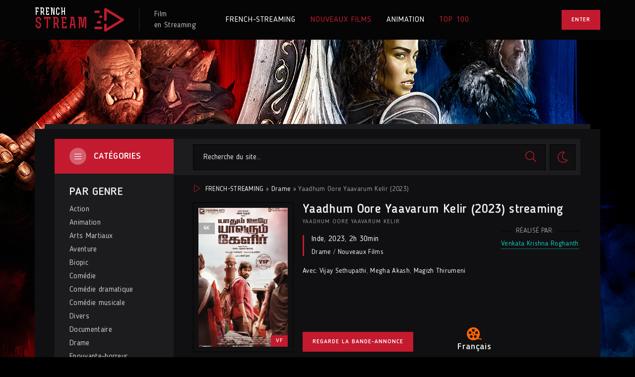

--- FILE ---
content_type: text/html; charset=utf-8
request_url: https://french-streaming.video/169-yaadhum-oore-yaavarum-kelir-2023.html
body_size: 10064
content:
<!DOCTYPE html>
<html lang="fr">
<head>
	<title>Yaadhum Oore Yaavarum Kelir streaming VF 2023 Complet Gratuit</title>
<meta name="charset" content="utf-8">
<meta name="title" content="Yaadhum Oore Yaavarum Kelir streaming VF 2023 Complet Gratuit">
<meta name="description" content="Voir Film Yaadhum Oore Yaavarum Kelir 2023 en streaming VF gratuit en français et VOSTFR, en illimité! Yaadhum Oore Yaavarum Kelir streaming entier et Télécharger VF / VOSTFR en HD 720p, Full HD 1080p, Ultra HD 4K gratuitement.">
<meta name="keywords" content="Yaadhum Oore Yaavarum Kelir 2023 en streaming, Yaadhum Oore Yaavarum Kelir streaming VF">
<meta name="generator" content="DataLife Engine (https://dle-news.ru)">
<link rel="canonical" href="https://french-streaming.video/169-yaadhum-oore-yaavarum-kelir-2023.html">
<link rel="alternate" type="application/rss+xml" title="French - Streaming 2024  ▷ Voir Film streaming VF  Complet RSS" href="https://french-streaming.video/rss.xml">
<link rel="alternate" type="application/rss+xml" title="French - Streaming 2024  ▷ Voir Film streaming VF  Complet RSS Turbo" href="https://french-streaming.video/rssturbo.xml">
<link rel="alternate" type="application/rss+xml" title="French - Streaming 2024  ▷ Voir Film streaming VF  Complet RSS Dzen" href="https://french-streaming.video/rssdzen.xml">
<link rel="search" type="application/opensearchdescription+xml" title="French - Streaming 2024  ▷ Voir Film streaming VF  Complet" href="https://french-streaming.video/index.php?do=opensearch">
<link rel="preconnect" href="https://french-streaming.video/" fetchpriority="high">
<meta property="twitter:title" content="Yaadhum Oore Yaavarum Kelir streaming VF 2023 Complet Gratuit">
<meta property="twitter:url" content="https://french-streaming.video/169-yaadhum-oore-yaavarum-kelir-2023.html">
<meta property="twitter:card" content="summary_large_image">
<meta property="twitter:image" content="https://french-streaming.video/uploads/posts/2023-06/0865370.jpg">
<meta property="twitter:description" content="Le parcours d'un réfugié sans papier, dans l'Etat du Tamil Nadu, en Inde... Le parcours d'un réfugié sans papier, dans l'Etat du Tamil Nadu, en Inde... 2023 Yaadhum Oore Yaavarum Kelir Venkata Krishna Roghanth Vijay Sethupathi, Megha Akash, Magizh Thirumeni Inde 2h 30min">
<meta property="og:type" content="article">
<meta property="og:site_name" content="French - Streaming 2024  ▷ Voir Film streaming VF  Complet">
<meta property="og:title" content="Yaadhum Oore Yaavarum Kelir streaming VF 2023 Complet Gratuit">
<meta property="og:url" content="https://french-streaming.video/169-yaadhum-oore-yaavarum-kelir-2023.html">
<meta property="og:image" content="https://french-streaming.video/uploads/posts/2023-06/0865370.jpg">
<meta property="og:description" content="Le parcours d'un réfugié sans papier, dans l'Etat du Tamil Nadu, en Inde... Le parcours d'un réfugié sans papier, dans l'Etat du Tamil Nadu, en Inde... 2023 Yaadhum Oore Yaavarum Kelir Venkata Krishna Roghanth Vijay Sethupathi, Megha Akash, Magizh Thirumeni Inde 2h 30min">
	<meta name="viewport" content="width=device-width, initial-scale=1.0">
	<meta name="theme-color" content="#30303a">
	<link rel="preload" href="/templates/french-streaming/css/common.css" as="style">
	<link rel="preload" href="/templates/french-streaming/css/styles.css" as="style">
	<link rel="preload" href="/templates/french-streaming/css/engine.css" as="style">
	<link rel="preload" href="/templates/french-streaming/css/fontawesome.css" as="style">
	<link rel="preload" href="/templates/french-streaming/webfonts/BloggerSans-400.woff2" as="font" type="font/woff2" crossorigin>
	<link rel="preload" href="/templates/french-streaming/webfonts/BloggerSans-500.woff2" as="font" type="font/woff2" crossorigin>
	<link rel="preload" href="/templates/french-streaming/webfonts/BloggerSans-700.woff2" as="font" type="font/woff2" crossorigin>
	<link rel="preload" href="/templates/french-streaming/webfonts/Rex-700.woff2" as="font" type="font/woff2" crossorigin>
    <link rel="preload" href="/templates/french-streaming/webfonts/fa-light-300.woff2" as="font" type="font/woff2" crossorigin>
	<link rel="shortcut icon" href="/templates/french-streaming/images/favicon.svg">
	<link href="/templates/french-streaming/css/common.css" type="text/css" rel="stylesheet">
	<link href="/templates/french-streaming/css/styles.css" type="text/css" rel="stylesheet">
	<link href="/templates/french-streaming/css/engine.css" type="text/css" rel="stylesheet"> 
	<link href="/templates/french-streaming/css/fontawesome.css" type="text/css" rel="stylesheet">
    
    <meta name="google-site-verification" content="q40WiltUK-lY-808R0Le3_96xPfo_crnFZG-DbzPKvM" />
    <meta name="msvalidate.01" content="2A4213117673ECD7FF0C8931730C3AB6" />
</head>

<body id="pmovie" class="dt-is-active">


	<script>
		function switchLight() {
			if (localStorage.getItem('theme') === 'dark') {
				document.querySelector('body').classList.remove('dt-is-active');
			} else {
				document.querySelector('body').classList.add('dt-is-active');
			};
		};
		switchLight();
	</script>	

	<div class="wrapper">

		<div class="wrapper-container wrapper-main">

			<header class="header d-flex ai-center vw100">
				<a href="/" class="logo header__logo">
					<div class="logo__title">french</div>
					<div class="logo__subtitle">stream</div>
				</a>
				<div class="logo-caption">
					Film <br>en Streaming
				</div>
				<ul class="header__menu d-flex flex-grow-1 js-this-in-mobile-menu">
					<li><a href="/">FRENCH-STREAMING</a></li>
					<li><a href="/nouveaux-films/" class="is-active">NOUVEAUX FILMS</a></li>
					<li><a href="/animation/">ANIMATION</a></li>
					<li><a href="#" class="is-active">TOP 100</a></li>
					
				</ul>
				<div class="header__btn-login btn js-show-login">Enter</div>
				
				<div class="header__btn-menu d-none js-show-mobile-menu"><span class="fal fa-bars"></span></div>
			</header>

			<!-- END HEADER -->

			

			<div class="content cols d-flex">

				

				<aside class="col-side">
					
					<div class="side-block side-block--bg js-this-in-mobile-menu">
						<div class="side-block__title-bg">Catégories<span class="fal fa-bars"></span></div>
						<ul class="side-block__content side-block__menu">
							<li class="side-block__menu-caption">PAR GENRE</li>
							<li>	<a href="/action/">Action</a></li>
								<li><a href="/animation-hd/">Animation</a></li>
								<li><a href="/arts-martiaux/">Arts Martiaux</a></li>
                              <li>  <a href="/aventure/">Aventure</a></li>
								<li><a href="/biopic/"> Biopic</a></li>
                               <li> <a href="/comedie/">Comédie</a></li>
								<li><a href="/comedie-dramatique/"> Comédie dramatique</a></li>
                                  <li><a href="/comedie-musicale/">Comédie musicale</a></li>
                          <li><a href="/divers/"> Divers</a></li>
								<li><a href="/documentaire/"> Documentaire</a></li>
                                	<li><a href="/drame/"> Drame</a></li>
								<li><a href="/epouvante-horreur/">Epouvante-horreur</a></li>
                                	<li><a href="/erotique/"> Erotique</a></li>
								<li><a href="/espionnage/">  Espionnage</a></li>
                                <li>	<a href="/famille/">  Famille</a></li>
                              <li>  <a href="/fantastique/">  Fantastique</a></li>
                        <li><a href="/guerre/">Guerre</a></li>
								<li><a href="/historique/">Historique</a></li>
								<li><a href="/musical/">Musical</a></li>
                                <li>	<a href="/policier/">Policier</a></li>
								<li><a href="/romance/">Romance</a></li>
							<li>	<a href="/science-fiction/">Science fiction</a></li>
                             <li>   <a href="/thriller/"> Thriller</a></li>
							<li>	<a href="/western/">Western</a></li>
							<li class="side-block__menu-caption">Films par année:</li>
							<li><a href="/xfsearch/year/2022/">Film 2022</a></li>
						<li><a href="/xfsearch/year/2023/">Film 2023</a></li>
							<li class="side-block__menu-caption">Films par pays:</li>
						<li><a href="/xfsearch/country/Français/">Français</a></li>
						<li><a href="/xfsearch/country/u.s.a./">Américain</a></li>
						</ul>
					</div>

					<div class="side-block">
						<div class="side-block__title">Le plus populaire<span class="fal fa-eye"></span></div>
						<div class="side-block__content">
							<a class="popular d-flex ai-center" href="https://french-streaming.video/308-five-nights-at-freddys-2023.html">
	<div class="popular__img img-fit-cover">
		<img src="/uploads/posts/2023-06/thumbs/1886322.jpg" loading="lazy" alt="Five Nights At Freddy&#039;s (2023)">
	</div>
	<div class="popular__desc flex-grow-1">
		<div class="popular__title line-clamp">Five Nights At Freddy&#039;s (2023)</div>
		<ul class="poster__subtitle ws-nowrap">
			<li>Epouvante-horreur  / Nouveaux Films </li>
			
		</ul>
	</div>
</a><a class="popular d-flex ai-center" href="https://french-streaming.video/328-the-marvels-2023.html">
	<div class="popular__img img-fit-cover">
		<img src="/uploads/posts/2023-06/thumbs/4956689.jpg" loading="lazy" alt="The Marvels (2023)">
	</div>
	<div class="popular__desc flex-grow-1">
		<div class="popular__title line-clamp">The Marvels (2023)</div>
		<ul class="poster__subtitle ws-nowrap">
			<li>Action / Aventure / Fantastique / Science fiction  / Nouveaux Films </li>
			
		</ul>
	</div>
</a><a class="popular d-flex ai-center" href="https://french-streaming.video/309-en-eaux-tres-troubles-2023.html">
	<div class="popular__img img-fit-cover">
		<img src="/uploads/posts/2023-06/thumbs/4427962.jpg" loading="lazy" alt="Meg 2 - En eaux très troubles (2023)">
	</div>
	<div class="popular__desc flex-grow-1">
		<div class="popular__title line-clamp">Meg 2 - En eaux très troubles (2023)</div>
		<ul class="poster__subtitle ws-nowrap">
			<li>Action / Thriller  / Nouveaux Films </li>
			
		</ul>
	</div>
</a><a class="popular d-flex ai-center" href="https://french-streaming.video/327-equalizer-3-2023.html">
	<div class="popular__img img-fit-cover">
		<img src="/uploads/posts/2023-06/thumbs/3391026.jpg" loading="lazy" alt="Equalizer 3 (2023)">
	</div>
	<div class="popular__desc flex-grow-1">
		<div class="popular__title line-clamp">Equalizer 3 (2023)</div>
		<ul class="poster__subtitle ws-nowrap">
			<li>Action / Thriller  / Nouveaux Films </li>
			
		</ul>
	</div>
</a><a class="popular d-flex ai-center" href="https://french-streaming.video/312-dune-deuxieme-partie-2023.html">
	<div class="popular__img img-fit-cover">
		<img src="/uploads/posts/2023-06/thumbs/2350536.jpg" loading="lazy" alt="Dune : Deuxième Partie (2023)">
	</div>
	<div class="popular__desc flex-grow-1">
		<div class="popular__title line-clamp">Dune : Deuxième Partie (2023)</div>
		<ul class="poster__subtitle ws-nowrap">
			<li>Drame / Science fiction  / Nouveaux Films </li>
			
		</ul>
	</div>
</a><a class="popular d-flex ai-center" href="https://french-streaming.video/293-expend4bles-2023.html">
	<div class="popular__img img-fit-cover">
		<img src="/uploads/posts/2023-06/thumbs/4065920.jpg" loading="lazy" alt="Expend4bles (2023)">
	</div>
	<div class="popular__desc flex-grow-1">
		<div class="popular__title line-clamp">Expend4bles (2023)</div>
		<ul class="poster__subtitle ws-nowrap">
			<li>Action / Thriller  / Nouveaux Films </li>
			
		</ul>
	</div>
</a><a class="popular d-flex ai-center" href="https://french-streaming.video/326-insidious-the-red-door-2023.html">
	<div class="popular__img img-fit-cover">
		<img src="/uploads/posts/2023-06/thumbs/4878971.jpg" loading="lazy" alt="Insidious 5: The Red Door (2023)">
	</div>
	<div class="popular__desc flex-grow-1">
		<div class="popular__title line-clamp">Insidious 5: The Red Door (2023)</div>
		<ul class="poster__subtitle ws-nowrap">
			<li>Fantastique / Epouvante-horreur  / Nouveaux Films </li>
			
		</ul>
	</div>
</a><a class="popular d-flex ai-center" href="https://french-streaming.video/323-big-george-foreman-2023.html">
	<div class="popular__img img-fit-cover">
		<img src="/uploads/posts/2023-06/thumbs/1059313.jpg" loading="lazy" alt="Big George Foreman (2023)">
	</div>
	<div class="popular__desc flex-grow-1">
		<div class="popular__title line-clamp">Big George Foreman (2023)</div>
		<ul class="poster__subtitle ws-nowrap">
			<li>Biopic / Drame / Nouveaux Films </li>
			
		</ul>
	</div>
</a>
						</div>
					</div>

				</aside>

				<!-- END COL SIDE -->

				<main class="col-main flex-grow-1 d-flex fd-column">
					<div class="header__search d-flex ai-center order-first  filter-hidden">
						<form id="quicksearch" method="post" class="flex-grow-1">
							<input type="hidden" name="do" value="search">
							<input type="hidden" name="subaction" value="search">
							<div class="header__search-box">
								<input id="story" name="story" placeholder="Recherche du site..." type="text" autocomplete="off">
								<button type="submit" class="search-btn"><span class="fal fa-search"></span></button>
							</div>
						</form>
						<button class="theme-toggle" title="Changer la couleur du site Web"><span class="fal fa-sun"></span></button>
						
					</div>
					
					
					<div class="speedbar ws-nowrap"><span class="fal fa-play"></span>
	<a href="https://french-streaming.video/">FRENCH-STREAMING</a> » <a href="https://french-streaming.video/drame/">Drame</a> » Yaadhum Oore Yaavarum Kelir (2023)
</div>
					
					<div id="dle-content"><article class="page ignore-select pmovie">

	<div class="page__header">
		
		<h1>Yaadhum Oore Yaavarum Kelir (2023) streaming</h1>
		
		<div class="pmovie__info">
			<div class="pmovie__original-title">Yaadhum Oore Yaavarum Kelir </div>
			<div class="pmovie__year"> <a href="https://french-streaming.video/xfsearch/country/inde/">Inde</a>, <a href="https://french-streaming.video/xfsearch/year/2023/">2023</a>, 2h 30min</div>
			<div class="pmovie__genres"><a href="https://french-streaming.video/drame/">Drame</a> / <a href="https://french-streaming.video/nouveaux-films/">Nouveaux Films </a></div>
			<ul class="pmovie__list">
				<li><span>Avec:</span><a href="https://french-streaming.video/xfsearch/actors/vijay%20sethupathi/">Vijay Sethupathi</a>, <a href="https://french-streaming.video/xfsearch/actors/megha%20akash/">Megha Akash</a>, <a href="https://french-streaming.video/xfsearch/actors/magizh%20thirumeni/">Magizh Thirumeni</a></li>
		
			</ul>
		</div>

		<button class="pmovie__btn-trailer btn js-show-trailer">Regarde la bande-annonce</button>
		
		<div class="pmovie__actors">
			<div class="page__minisubtitle d-flex ai-center">Réalisé par:</div>
			<a href="https://french-streaming.video/xfsearch/director/venkata%20krishna%20roghanth/">Venkata Krishna Roghanth</a>
		</div>

		<div class="pmovie__poster img-fit-cover">
			<img src="/uploads/posts/2023-06/thumbs/0865370.jpg" loading="lazy" alt="Yaadhum Oore Yaavarum Kelir (2023)">
			<div class="poster__label poster__label--quality">4K</div>
			<div class="poster__label poster__label--year">VF</div>
		
		</div>

		<div class="pmovie__subratings d-flex ai-center">
		
			<div class="pmovie__subrating pmovie__subrating--kp"><img src="/templates/french-streaming/images/kp.svg" loading="lazy" alt="">Français</div>
		</div>

	</div>

	<!-- END PAGE HEADER -->


	
	<section class="sect">
		<h3 class="sect__title sect__header">SYNOPSIS Yaadhum Oore Yaavarum Kelir (2023)</h3>
		<div class="page__text full-text clearfix"><p><span>Le parcours d'un réfugié sans papier, dans l'Etat du Tamil Nadu, en Inde...</span></p></div>
	</section>
	
	<h2 class="page__subtitle">Yaadhum Oore Yaavarum Kelir (2023) streaming VF</h2>
	
	<div class="pmovie__player tabs-block">
		<div class="pmovie__player-controls d-flex ai-center">
			<div class="tabs-block__select d-flex flex-grow-1">
				<span>Streaming 4K</span> 
				<span>Bande-annonce</span>
			</div>
		
		</div>
		<div class="tabs-block__content d-none video-inside video-responsive">
		  <iframe width="880" height="495" src="https://www.youtube.com/embed/xbmDg5mnaps" title="Yaadhum Oore Yaavarum Kelir - Official Trailer | Vijay Sethupathi | Megha Akash | Venkata Krishna R" frameborder="0" allow="accelerometer; autoplay; clipboard-write; encrypted-media; gyroscope; picture-in-picture; web-share" allowfullscreen></iframe>
		</div>
		<div class="tabs-block__content d-none video-inside video-responsive">
			  <iframe width="880" height="495" src="https://www.youtube.com/embed/xbmDg5mnaps" title="Yaadhum Oore Yaavarum Kelir - Official Trailer | Vijay Sethupathi | Megha Akash | Venkata Krishna R" frameborder="0" allow="accelerometer; autoplay; clipboard-write; encrypted-media; gyroscope; picture-in-picture; web-share" allowfullscreen></iframe>
		</div>
		
		<div class="pmovie__player-bottom d-flex ai-center jc-space-between">
		
			<div class="pmovie__share">
				<div class="ya-share2" data-services="vkontakte,facebook,odnoklassniki,viber,whatsapp,telegram" data-counter="ig"></div>
			</div>
		</div>
	</div>
	
	<div class="pmovie__caption">
        Regarder <strong>Yaadhum Oore Yaavarum Kelir (2023) streaming complet</strong> en VF et VOSTFR en qualité 4K gratuitement!. 
		Télécharger  Yaadhum Oore Yaavarum Kelir gratuit du film entier  en Français sur FRENCH-STREAMING. 
	</div>
    
    	<section class="pmovie__parts">
		<h4 class="pmovie__parts-title">Nous recommandons</h4>
		<div class="pmovie__parts-content" id="owl-parts">
			<div class="part d-flex">
    <div class="part__desc flex-grow-1 d-flex fd-column">
        <h4 class="part__title ws-nowrap"><a href="https://french-streaming.video/368-wonka-2023.html">Wonka (2023)</a></h4>
        <p class="part__text line-clamp">Un long métrage centré sur le personnage du chocolatier Willy Wonka avant les événements de Charlie et la chocolaterie.</p>
        <ul class="part__list flex-grow-1 d-flex fd-column jc-flex-end">
            <li><span>De:</span> 	<a href="https://french-streaming.video/xfsearch/director/simon%20farnaby/">Simon Farnaby</a>, <a href="https://french-streaming.video/xfsearch/director/paul%20king/">Paul King</a></li>
        </ul>
    </div>
    <a href="https://french-streaming.video/368-wonka-2023.html" class="part__img img-fit-cover order-first has-overlay">
        <img src="/uploads/posts/2023-12/1249162.jpg" loading="lazy" alt="Wonka (2023)">
        <div class="poster__label poster__label--year">VF</div>
       
        <div class="has-overlay__mask btn-icon anim"><span class="fal fa-play"></span></div>
    </a>
</div><div class="part d-flex">
    <div class="part__desc flex-grow-1 d-flex fd-column">
        <h4 class="part__title ws-nowrap"><a href="https://french-streaming.video/338-hunger-games-la-ballade-du-serpent-et-de-loiseau-chanteur-2023.html">Hunger Games: la Ballade du serpent et de l&#039;oiseau chanteur (2023)</a></h4>
        <p class="part__text line-clamp">Prequel de Hunger Games se déroulant 64 ans plus tôt, dans les années qui ont suivi la période des &quot;Jours sombres&quot;, la première rébellion ratée à Panem... De nombreuses années avant de devenir Président de Panem, le jeune</p>
        <ul class="part__list flex-grow-1 d-flex fd-column jc-flex-end">
            <li><span>De:</span> 	<a href="https://french-streaming.video/xfsearch/director/michael%20arndt/">Michael Arndt</a>, <a href="https://french-streaming.video/xfsearch/director/suzanne%20collins/">Suzanne Collins</a></li>
        </ul>
    </div>
    <a href="https://french-streaming.video/338-hunger-games-la-ballade-du-serpent-et-de-loiseau-chanteur-2023.html" class="part__img img-fit-cover order-first has-overlay">
        <img src="/uploads/posts/2023-06/thumbs/1352754.jpg" loading="lazy" alt="Hunger Games: la Ballade du serpent et de l&#039;oiseau chanteur (2023)">
        <div class="poster__label poster__label--year">VF</div>
       
        <div class="has-overlay__mask btn-icon anim"><span class="fal fa-play"></span></div>
    </a>
</div><div class="part d-flex">
    <div class="part__desc flex-grow-1 d-flex fd-column">
        <h4 class="part__title ws-nowrap"><a href="https://french-streaming.video/420-wish-asha-et-la-bonne-etoile-2023.html">Wish - Asha et la bonne étoile (2023)</a></h4>
        <p class="part__text line-clamp">Asha, jeune fille de 17 ans à l’esprit vif et dévouée à ses proches, vit à Rosas, un royaume où tous les souhaits peuvent littéralement s’exaucer. Dans un moment de désespoir, elle adresse un vœu aux étoiles auquel va répondre une force</p>
        <ul class="part__list flex-grow-1 d-flex fd-column jc-flex-end">
            <li><span>De:</span> 	<a href="https://french-streaming.video/xfsearch/director/jennifer%20lee/">Jennifer Lee</a>, <a href="https://french-streaming.video/xfsearch/director/chris%20buck/">Chris Buck</a></li>
        </ul>
    </div>
    <a href="https://french-streaming.video/420-wish-asha-et-la-bonne-etoile-2023.html" class="part__img img-fit-cover order-first has-overlay">
        <img src="/uploads/posts/2023-06/thumbs/4554641.jpg" loading="lazy" alt="Wish - Asha et la bonne étoile (2023)">
        <div class="poster__label poster__label--year">VF</div>
       
        <div class="has-overlay__mask btn-icon anim"><span class="fal fa-play"></span></div>
    </a>
</div><div class="part d-flex">
    <div class="part__desc flex-grow-1 d-flex fd-column">
        <h4 class="part__title ws-nowrap"><a href="https://french-streaming.video/430-les-trolls-3-2023.html">Les Trolls 3 (2023)</a></h4>
        <p class="part__text line-clamp">Après deux films à se tourner autour pour finalement tomber dans les bras l’un de l’autre, Poppy et Branch sont officiellement en couple (#broppy)! Alors qu’ils n’ont plus de secrets l’un pour l’autre, Poppy fait une découverte incroyable</p>
        <ul class="part__list flex-grow-1 d-flex fd-column jc-flex-end">
            <li><span>De:</span> 	<a href="https://french-streaming.video/xfsearch/director/jonathan%20aibel/">Jonathan Aibel</a>, <a href="https://french-streaming.video/xfsearch/director/glenn%20berger/">Glenn Berger</a></li>
        </ul>
    </div>
    <a href="https://french-streaming.video/430-les-trolls-3-2023.html" class="part__img img-fit-cover order-first has-overlay">
        <img src="/uploads/posts/2023-06/thumbs/0842718.jpg" loading="lazy" alt="Les Trolls 3 (2023)">
        <div class="poster__label poster__label--year">VF</div>
       
        <div class="has-overlay__mask btn-icon anim"><span class="fal fa-play"></span></div>
    </a>
</div><div class="part d-flex">
    <div class="part__desc flex-grow-1 d-flex fd-column">
        <h4 class="part__title ws-nowrap"><a href="https://french-streaming.video/278-indiana-jones-et-le-cadran-de-la-destinee-2023.html">Indiana Jones et le Cadran de la Destinée (2023)</a></h4>
        <p class="part__text line-clamp">1969. Après avoir passé plus de dix ans à enseigner au Hunter College de New York, l'estimé docteur Jones, professeur d'archéologie, est sur le point de prendre sa retraite et de couler des jours paisibles.</p>
        <ul class="part__list flex-grow-1 d-flex fd-column jc-flex-end">
            <li><span>De:</span> 	<a href="https://french-streaming.video/xfsearch/director/james%20mangold/">James Mangold</a>, <a href="https://french-streaming.video/xfsearch/director/john-henry%20butterworth/">John-Henry Butterworth</a></li>
        </ul>
    </div>
    <a href="https://french-streaming.video/278-indiana-jones-et-le-cadran-de-la-destinee-2023.html" class="part__img img-fit-cover order-first has-overlay">
        <img src="/uploads/posts/2023-06/thumbs/5787419.jpg" loading="lazy" alt="Indiana Jones et le Cadran de la Destinée (2023)">
        <div class="poster__label poster__label--year">VF</div>
       
        <div class="has-overlay__mask btn-icon anim"><span class="fal fa-play"></span></div>
    </a>
</div>
		</div>
	</section>

	<section class="sect pmovie__related">
		<h4 class="sect__title sect__header">Voir aussi:</h4>
		<div class="sect__content rels" id="owl-related">
			<a class="poster grid-item d-flex fd-column has-overlay" href="https://french-streaming.video/33-lhomme-debout-2023.html">
    <div class="poster__img img-responsive img-responsive--portrait img-fit-cover anim">
        <img src="https://fr.web.img6.acsta.net/r_1920_1080/pictures/23/05/12/12/01/5054998.jpg" loading="lazy" alt="L&#039;Homme debout (2023)">
        <div class="poster__label poster__label--quality">4K</div>
        <div class="poster__label poster__label--year">VF</div>
        <div class="has-overlay__mask btn-icon anim"><span class="fal fa-play"></span></div>
        <div class="poster__btn-info anim js-show-info"><div class="fal fa-info-circle"></div></div>
    </div>
    <div class="poster__desc">
        <h4 class="poster__title ws-nowrap">L&#039;Homme debout (2023)</h4>
        <ul class="poster__subtitle ws-nowrap">
     
        </ul>
    </div>
</a><a class="poster grid-item d-flex fd-column has-overlay" href="https://french-streaming.video/155-zara-hatke-zara-bachke-2023.html">
    <div class="poster__img img-responsive img-responsive--portrait img-fit-cover anim">
        <img src="/uploads/posts/2023-06/thumbs/3439146.jpg" loading="lazy" alt="Zara Hatke Zara Bachke (2023)">
        <div class="poster__label poster__label--quality">4K</div>
        <div class="poster__label poster__label--year">VF</div>
        <div class="has-overlay__mask btn-icon anim"><span class="fal fa-play"></span></div>
        <div class="poster__btn-info anim js-show-info"><div class="fal fa-info-circle"></div></div>
    </div>
    <div class="poster__desc">
        <h4 class="poster__title ws-nowrap">Zara Hatke Zara Bachke (2023)</h4>
        <ul class="poster__subtitle ws-nowrap">
     
        </ul>
    </div>
</a><a class="poster grid-item d-flex fd-column has-overlay" href="https://french-streaming.video/101-dirty-difficult-dangerous-2023.html">
    <div class="poster__img img-responsive img-responsive--portrait img-fit-cover anim">
        <img src="/uploads/posts/2023-06/thumbs/4866872.jpg" loading="lazy" alt="Dirty Difficult Dangerous (2023)">
        <div class="poster__label poster__label--quality">4K</div>
        <div class="poster__label poster__label--year">VF</div>
        <div class="has-overlay__mask btn-icon anim"><span class="fal fa-play"></span></div>
        <div class="poster__btn-info anim js-show-info"><div class="fal fa-info-circle"></div></div>
    </div>
    <div class="poster__desc">
        <h4 class="poster__title ws-nowrap">Dirty Difficult Dangerous (2023)</h4>
        <ul class="poster__subtitle ws-nowrap">
     
        </ul>
    </div>
</a><a class="poster grid-item d-flex fd-column has-overlay" href="https://french-streaming.video/143-ps-2-ponniyin-selvan-partie-2-2023.html">
    <div class="poster__img img-responsive img-responsive--portrait img-fit-cover anim">
        <img src="/uploads/posts/2023-06/thumbs/0495753.jpg" loading="lazy" alt="PS 2 - Ponniyin Selvan Partie 2 (2023)">
        <div class="poster__label poster__label--quality">4K</div>
        <div class="poster__label poster__label--year">VF</div>
        <div class="has-overlay__mask btn-icon anim"><span class="fal fa-play"></span></div>
        <div class="poster__btn-info anim js-show-info"><div class="fal fa-info-circle"></div></div>
    </div>
    <div class="poster__desc">
        <h4 class="poster__title ws-nowrap">PS 2 - Ponniyin Selvan Partie 2 (2023)</h4>
        <ul class="poster__subtitle ws-nowrap">
     
        </ul>
    </div>
</a><a class="poster grid-item d-flex fd-column has-overlay" href="https://french-streaming.video/42-asterix-et-obelix-lempire-du-milieu-2023.html">
    <div class="poster__img img-responsive img-responsive--portrait img-fit-cover anim">
        <img src="/uploads/posts/2023-06/thumbs/0336388.jpg" loading="lazy" alt="Astérix et Obélix : L&#039;Empire du milieu (2023)">
        <div class="poster__label poster__label--quality">4K</div>
        <div class="poster__label poster__label--year">VF</div>
        <div class="has-overlay__mask btn-icon anim"><span class="fal fa-play"></span></div>
        <div class="poster__btn-info anim js-show-info"><div class="fal fa-info-circle"></div></div>
    </div>
    <div class="poster__desc">
        <h4 class="poster__title ws-nowrap">Astérix et Obélix : L&#039;Empire du milieu (2023)</h4>
        <ul class="poster__subtitle ws-nowrap">
     
        </ul>
    </div>
</a><a class="poster grid-item d-flex fd-column has-overlay" href="https://french-streaming.video/81-mon-crime-2023.html">
    <div class="poster__img img-responsive img-responsive--portrait img-fit-cover anim">
        <img src="/uploads/posts/2023-06/thumbs/3513125.jpg" loading="lazy" alt="Mon Crime (2023)">
        <div class="poster__label poster__label--quality">4K</div>
        <div class="poster__label poster__label--year">VF</div>
        <div class="has-overlay__mask btn-icon anim"><span class="fal fa-play"></span></div>
        <div class="poster__btn-info anim js-show-info"><div class="fal fa-info-circle"></div></div>
    </div>
    <div class="poster__desc">
        <h4 class="poster__title ws-nowrap">Mon Crime (2023)</h4>
        <ul class="poster__subtitle ws-nowrap">
     
        </ul>
    </div>
</a><a class="poster grid-item d-flex fd-column has-overlay" href="https://french-streaming.video/128-contes-de-printemps-2023.html">
    <div class="poster__img img-responsive img-responsive--portrait img-fit-cover anim">
        <img src="/uploads/posts/2023-06/thumbs/2339378.jpg" loading="lazy" alt="Contes de Printemps (2023)">
        <div class="poster__label poster__label--quality">4K</div>
        <div class="poster__label poster__label--year">VF</div>
        <div class="has-overlay__mask btn-icon anim"><span class="fal fa-play"></span></div>
        <div class="poster__btn-info anim js-show-info"><div class="fal fa-info-circle"></div></div>
    </div>
    <div class="poster__desc">
        <h4 class="poster__title ws-nowrap">Contes de Printemps (2023)</h4>
        <ul class="poster__subtitle ws-nowrap">
     
        </ul>
    </div>
</a><a class="poster grid-item d-flex fd-column has-overlay" href="https://french-streaming.video/74-10-jours-encore-sans-maman-2023.html">
    <div class="poster__img img-responsive img-responsive--portrait img-fit-cover anim">
        <img src="/uploads/posts/2023-06/thumbs/4822931.jpg" loading="lazy" alt="10 jours encore sans maman (2023)">
        <div class="poster__label poster__label--quality">4K</div>
        <div class="poster__label poster__label--year">VF</div>
        <div class="has-overlay__mask btn-icon anim"><span class="fal fa-play"></span></div>
        <div class="poster__btn-info anim js-show-info"><div class="fal fa-info-circle"></div></div>
    </div>
    <div class="poster__desc">
        <h4 class="poster__title ws-nowrap">10 jours encore sans maman (2023)</h4>
        <ul class="poster__subtitle ws-nowrap">
     
        </ul>
    </div>
</a><a class="poster grid-item d-flex fd-column has-overlay" href="https://french-streaming.video/29-derniere-nuit-a-milan-2023.html">
    <div class="poster__img img-responsive img-responsive--portrait img-fit-cover anim">
        <img src="/uploads/posts/2023-06/thumbs/0922657.jpg" loading="lazy" alt="Dernière nuit à Milan (2023)">
        <div class="poster__label poster__label--quality">4K</div>
        <div class="poster__label poster__label--year">VF</div>
        <div class="has-overlay__mask btn-icon anim"><span class="fal fa-play"></span></div>
        <div class="poster__btn-info anim js-show-info"><div class="fal fa-info-circle"></div></div>
    </div>
    <div class="poster__desc">
        <h4 class="poster__title ws-nowrap">Dernière nuit à Milan (2023)</h4>
        <ul class="poster__subtitle ws-nowrap">
     
        </ul>
    </div>
</a><a class="poster grid-item d-flex fd-column has-overlay" href="https://french-streaming.video/139-week-end-sans-gene-2023.html">
    <div class="poster__img img-responsive img-responsive--portrait img-fit-cover anim">
        <img src="/uploads/posts/2023-06/thumbs/1084290.jpg" loading="lazy" alt="Week-end Sans-gêne (2023)">
        <div class="poster__label poster__label--quality">4K</div>
        <div class="poster__label poster__label--year">VF</div>
        <div class="has-overlay__mask btn-icon anim"><span class="fal fa-play"></span></div>
        <div class="poster__btn-info anim js-show-info"><div class="fal fa-info-circle"></div></div>
    </div>
    <div class="poster__desc">
        <h4 class="poster__title ws-nowrap">Week-end Sans-gêne (2023)</h4>
        <ul class="poster__subtitle ws-nowrap">
     
        </ul>
    </div>
</a>
		</div>
	</section>
	
	
	<div class="d-none" id="pmovie__trailer" title="Bande-annonce Yaadhum Oore Yaavarum Kelir (2023)">
		<div class="pmovie__trailer video-responsive">
			  <iframe width="880" height="495" src="https://www.youtube.com/embed/xbmDg5mnaps" title="Yaadhum Oore Yaavarum Kelir - Official Trailer | Vijay Sethupathi | Megha Akash | Venkata Krishna R" frameborder="0" allow="accelerometer; autoplay; clipboard-write; encrypted-media; gyroscope; picture-in-picture; web-share" allowfullscreen></iframe>
		</div>
	</div>

</article>
<div id="dle-ajax-comments"></div>
<form  method="post" name="dle-comments-form" id="dle-comments-form" >
		<input type="hidden" name="subaction" value="addcomment">
		<input type="hidden" name="post_id" id="post_id" value="169"><input type="hidden" name="user_hash" value="d0a3e10fc1a9eb3611da266bcc602b7be2159266"></form></div>
					
				</main>
				
				<!-- END COL MAIN -->

			</div>

			<!-- END CONTENT -->

			<footer class="footer">
				<div class="footer__one d-flex ai-center">
					<div class="logo footer__logo">
						<div class="logo__title">FRENCH</div>
						<div class="logo__subtitle">STREAM</div>
					</div>
					<div class="logo-caption flex-grow-1">
						Film <br>en Streaming
					</div>
					<div class="soc-channels d-flex">
				
					</div>
				</div>
				<div class="footer__two d-flex ai-center">
					<div class="footer__text flex-grow-1">
					© 2023 "french-streaming.video" Regardez de nouveaux films streaming en ligne. Tous les droits sont réservés.
				</div>
					<div class="footer__counter">
				
					</div>
				</div>
			</footer>

			<!-- END FOOTER -->

		</div>

		<!-- END WRAPPER-MAIN -->

	</div>

	<!-- END WRAPPER -->

	

<div class="login login--not-logged d-none">
	<div class="login__header d-flex jc-space-between ai-center">
		<div class="login__title stretch-free-width ws-nowrap">Enter</div>
		<div class="login__close"><span class="fal fa-times"></span></div>
	</div>
	<form method="post">
	<div class="login__content">
		<div class="login__row">
			<div class="login__caption">login:</div>
			<div class="login__input"><input type="text" name="login_name" id="login_name" placeholder="login"></div>
			<span class="fal fa-user"></span>
		</div>
		<div class="login__row">
			<div class="login__caption">password: </div>
			<div class="login__input"><input type="password" name="login_password" id="login_password" placeholder="password"></div>
			<span class="fal fa-lock"></span>
		</div>
		<label class="login__row checkbox" for="login_not_save">
		
			
		</label>
		<div class="login__row">
			<button onclick="submit();" type="submit" title="enter">enter</button>
			<input name="login" type="hidden" id="login" value="submit">
		</div>
	</div>
	<div class="login__social">
	
		<div class="login__social-btns">
		
		</div>
	</div>
	</form>
</div>

	
<script src="/engine/classes/js/jquery3.js?v=hz6zv"></script>
<script src="/engine/classes/js/jqueryui3.js?v=hz6zv" defer></script>
<script src="/engine/classes/js/dle_js.js?v=hz6zv" defer></script>
<script src="/engine/editor/jscripts/tiny_mce/tinymce.min.js?v=hz6zv" defer></script>
<script type="application/ld+json">{"@context":"https://schema.org","@graph":[{"@type":"BreadcrumbList","@context":"https://schema.org/","itemListElement":[{"@type":"ListItem","position":1,"item":{"@id":"https://french-streaming.video/","name":"FRENCH-STREAMING"}},{"@type":"ListItem","position":2,"item":{"@id":"https://french-streaming.video/drame/","name":"Drame"}},{"@type":"ListItem","position":3,"item":{"@id":"https://french-streaming.video/169-yaadhum-oore-yaavarum-kelir-2023.html","name":"Yaadhum Oore Yaavarum Kelir (2023)"}}]}]}</script>
	<script src="/templates/french-streaming/js/libs.js"></script>
	<script>
<!--
var dle_root       = '/';
var dle_admin      = '';
var dle_login_hash = 'd0a3e10fc1a9eb3611da266bcc602b7be2159266';
var dle_group      = 5;
var dle_skin       = 'french-streaming';
var dle_wysiwyg    = '2';
var quick_wysiwyg  = '2';
var dle_min_search = '4';
var dle_act_lang   = ["Yes", "No", "Enter", "Cancel", "Save", "Delete", "Loading. Please, wait..."];
var menu_short     = 'Quick edit';
var menu_full      = 'Full edit';
var menu_profile   = 'View profile';
var menu_send      = 'Send message';
var menu_uedit     = 'Admin Center';
var dle_info       = 'Information';
var dle_confirm    = 'Confirm';
var dle_prompt     = 'Enter the information';
var dle_req_field  = ["Fill the name field", "Fill the message field", "Fill the field with the subject of the message"];
var dle_del_agree  = 'Are you sure you want to delete it? This action cannot be undone';
var dle_spam_agree = 'Are you sure you want to mark the user as a spammer? This will remove all his comments';
var dle_c_title    = 'Send a complaint';
var dle_complaint  = 'Enter the text of your complaint to the Administration:';
var dle_mail       = 'Your e-mail:';
var dle_big_text   = 'Highlighted section of text is too large.';
var dle_orfo_title = 'Enter a comment to the detected error on the page for Administration ';
var dle_p_send     = 'Send';
var dle_p_send_ok  = 'Notification has been sent successfully ';
var dle_save_ok    = 'Changes are saved successfully. Refresh the page?';
var dle_reply_title= 'Reply to the comment';
var dle_tree_comm  = '0';
var dle_del_news   = 'Delete article';
var dle_sub_agree  = 'Do you really want to subscribe to this article’s comments?';
var dle_unsub_agree  = 'Do you really want to unsubscribe from comments on this publication?';
var dle_captcha_type  = '0';
var dle_share_interesting  = ["Share a link to the selected text", "Twitter", "Facebook", "Вконтакте", "Direct Link:", "Right-click and select «Copy Link»"];
var DLEPlayerLang     = {prev: 'Previous',next: 'Next',play: 'Play',pause: 'Pause',mute: 'Mute', unmute: 'Unmute', settings: 'Settings', enterFullscreen: 'Enable full screen mode', exitFullscreen: 'Disable full screen mode', speed: 'Speed', normal: 'Normal', quality: 'Quality', pip: 'PiP mode'};
var DLEGalleryLang    = {CLOSE: 'Close (Esc)', NEXT: 'Next Image', PREV: 'Previous image', ERROR: 'Warning! An error was detected', IMAGE_ERROR: 'Failed to load image', TOGGLE_SLIDESHOW: 'Watch slideshow (space) ',TOGGLE_FULLSCREEN: 'Full-screen mode', TOGGLE_THUMBS: 'Turn on / Turn off thumbnails', TOGGLE_ZOOM: 'Increase / Reduce', DOWNLOAD: 'Download image' };
var DLEGalleryMode    = 0;
var DLELazyMode       = 1;
var allow_dle_delete_news   = false;
var dle_search_delay   = false;
var dle_search_value   = '';
jQuery(function($){
					setTimeout(function() {
						$.get(dle_root + "engine/ajax/controller.php?mod=adminfunction", { 'id': '169', action: 'newsread', user_hash: dle_login_hash });
					}, 5000);

	
	
	tinyMCE.baseURL = dle_root + 'engine/editor/jscripts/tiny_mce';
	tinyMCE.suffix = '.min';
	var dle_theme = '';

	if(dle_theme != '') {
		$('body').addClass( dle_theme );
	}

	tinymce.init({
		selector: 'textarea#comments',
		language : "en",
		body_class: dle_theme,
		skin: dle_theme == 'dle_theme_dark' ? 'oxide-dark' : 'oxide',
		element_format : 'html',
		width : "100%",
		height : 260,

		deprecation_warnings: false,
		promotion: false,
		cache_suffix: '?v=hz6zv',
		
		plugins: "link image lists quickbars dlebutton codesample",
		
		draggable_modal: true,
		toolbar_mode: 'floating',
		contextmenu: false,
		relative_urls : false,
		convert_urls : false,
		remove_script_host : false,
		browser_spellcheck: true,
		extended_valid_elements : "div[align|style|class|data-commenttime|data-commentuser|contenteditable],span[id|data-username|data-userurl|align|style|class|contenteditable],b/strong,i/em,u,s,p[align|style|class|contenteditable],pre[class],code",
		quickbars_insert_toolbar: '',
		quickbars_selection_toolbar: 'bold italic underline | dlequote dlespoiler dlehide',
		
	    formats: {
	      bold: {inline: 'b'},
	      italic: {inline: 'i'},
	      underline: {inline: 'u', exact : true},
	      strikethrough: {inline: 's', exact : true}
	    },
		
		paste_as_text: true,
		elementpath: false,
		branding: false,
		
		dle_root : dle_root,
		dle_upload_area : "comments",
		dle_upload_user : "",
		dle_upload_news : "0",
		
		menubar: false,
		link_default_target: '_blank',
		editable_class: 'contenteditable',
		noneditable_class: 'noncontenteditable',
		image_dimensions: false,
		paste_data_images: false,

		
		toolbar: "bold italic underline | alignleft aligncenter alignright | bullist numlist | dleemo link dleleech  | dlequote codesample dlespoiler dlehide",
		
		mobile: {
			toolbar_mode: "sliding",
			toolbar: "bold italic underline | alignleft aligncenter alignright | bullist numlist | link dleleech  dlequote dlespoiler dlehide",
			
		},
		
		content_css : dle_root + "engine/editor/css/content.css?v=hz6zv",

		setup: (editor) => {

			const onCompeteAction = (autocompleteApi, rng, value) => {
				editor.selection.setRng(rng);
				editor.insertContent(value);
				autocompleteApi.hide();
			};

			editor.ui.registry.addAutocompleter('getusers', {
			ch: '@',
			minChars: 1,
			columns: 1,
			onAction: onCompeteAction,
			fetch: (pattern) => {

				return new Promise((resolve) => {

					$.get(dle_root + "engine/ajax/controller.php?mod=find_tags", { mode: 'users', term: pattern, skin: dle_skin, user_hash: dle_login_hash }, function(data){
						if ( data.found ) {
							resolve(data.items);
						}
					}, "json");

				});
			}
			});
		}

	});
				$('#dle-comments-form').submit(function() {
					if( $('#comments-image-uploader').data('files') == 'selected' ) {
						$('#comments-image-uploader').plupload('start');
					} else {
						doAddComments();
					}
					return false;
				});
FastSearch();
});
//-->
</script>
    
    <!-- Yandex.Metrika counter -->
<script type="text/javascript" >
   (function(m,e,t,r,i,k,a){m[i]=m[i]||function(){(m[i].a=m[i].a||[]).push(arguments)};
   m[i].l=1*new Date();
   for (var j = 0; j < document.scripts.length; j++) {if (document.scripts[j].src === r) { return; }}
   k=e.createElement(t),a=e.getElementsByTagName(t)[0],k.async=1,k.src=r,a.parentNode.insertBefore(k,a)})
   (window, document, "script", "https://mc.yandex.ru/metrika/tag.js", "ym");

   ym(93902215, "init", {
        clickmap:true,
        trackLinks:true,
        accurateTrackBounce:true
   });
</script>
<noscript><div><img src="https://mc.yandex.ru/watch/93902215" style="position:absolute; left:-9999px;" alt="" /></div></noscript>
<!-- /Yandex.Metrika counter -->

<script defer src="https://static.cloudflareinsights.com/beacon.min.js/vcd15cbe7772f49c399c6a5babf22c1241717689176015" integrity="sha512-ZpsOmlRQV6y907TI0dKBHq9Md29nnaEIPlkf84rnaERnq6zvWvPUqr2ft8M1aS28oN72PdrCzSjY4U6VaAw1EQ==" data-cf-beacon='{"version":"2024.11.0","token":"7d427d0795e749c7b29d86e1ce05b703","r":1,"server_timing":{"name":{"cfCacheStatus":true,"cfEdge":true,"cfExtPri":true,"cfL4":true,"cfOrigin":true,"cfSpeedBrain":true},"location_startswith":null}}' crossorigin="anonymous"></script>
</body>
</html>

<!-- DataLife Engine Copyright SoftNews Media Group (https://dle-news.ru) -->


--- FILE ---
content_type: text/css
request_url: https://french-streaming.video/templates/french-streaming/css/common.css
body_size: 2459
content:
:root {
	--bg: #fff;
	--bg-darker: #f7f9f8;
	--bg-darkest: #30303a;
	--tt: #161616;
	--tt-lighter-2: #c0c2c7;
	--tt-lighter: #7a7b7e;
	--bdc: #e4e5e7;
	--bdc-lighter: #eeeef0;
	--bsh: 0 8px 16px rgba(0,0,0,0.2);
	--bsh-2: 0 1px 3px rgba(0,0,0,0.2);
	--gradient: linear-gradient(135deg, #f7941e 0%, #be2edd 60%, #2b88ca 100%);
	--accent: #ffb900; --tt-btn: #000;
	--accent-darker: #ecaf06;
	--accent-2: #ea1a54;
	--ui-bg: #fff;
	--ui-bg-darker: #f7f7f7;
	--ui-bg-darkest: #f0f0f0;
	--ui-bg-accent: #11222c;
	--ui-text-color-on-accent: #fff;
	--ui-bdc: #ccc;
	--indent-negative: -40px;
	--indent: 40px; /* основной отступ справа и слева */
	--max-width: 1140px; /* максимальная ширина блока контента */
}
@media screen and (max-width: 1220px) {
	:root {
		--indent-negative: -20px;
		--indent: 20px;
	}
}

/* RESET, BASIC UI SETTINGS
----------------------------------------------- */
* {background: transparent; margin: 0; padding: 0; outline: none; border: 0; box-sizing: border-box;}
ol, ul {list-style: none;}
table {border-collapse: collapse; border-spacing: 0;}
img, table, iframe, video, frame, embed, object {max-width: 100%;}
body {font: 16px 'BloggerSans', 'Roboto', 'Arial', sans-serif; line-height: normal; padding: 0; margin: 0;       
	color: var(--tt); background: #000; 
	min-height: 100%; width: 100%; font-weight: 400; overflow-x: hidden; letter-spacing: 0.02em;}
a {color: var(--tt); text-decoration: none;}
a:hover, a:focus {color: var(--tt); text-decoration: none;}
h1, h2, h3, h4, h5 {font-weight: 500; font-size: 24px;}
::selection {background: #ff0000; color: #fff;}
b, strong, .bolder {font-weight: 500;}

button, select, textarea, input[type="text"], input[type="password"], input[type="button"], input[type="submit"] 
	{appearance: none; -webkit-appearance: none; font-size: 16px; font-family: inherit;}
button, .btn, input[type="button"], input[type="reset"], input[type="submit"], .form__btn, 
.qq-upload-button, .pm__links a, .usp__btn a {display: inline-flex; align-items: center; justify-content: center; 
	cursor: pointer; text-align: center; padding: 0 20px; height: 40px; font-size: 12px; font-weight: 500; 
	white-space: nowrap; background-color: var(--accent); color: var(--tt-btn); border-radius: 0px; box-shadow: none; 
	text-transform: uppercase; letter-spacing: 1px;}
button:hover, .btn:hover, input[type="button"]:hover, input[type="reset"]:hover, input[type="submit"]:hover, 
.form__btn:hover, .qq-upload-button:hover, .pm__links a:hover, .usp__btn a:hover 
{background-color: var(--accent); color: var(--tt-btn); border-color: var(--accent-darker);}
button:active, input[type="button"]:active, input[type="submit"]:active {box-shadow: inset 0 1px 4px 0 rgba(0,0,0,0.1);}
.color-btn, [class*=fr], [class*=plyr], [class*=owl-], [id*=mceu] {padding: 0; margin: 0; 
	line-height: normal; border: 0; box-shadow: none; background: none; border-radius: 0;}

input[type="text"], input[type="password"] {height: 40px; line-height: 40px; border-radius: 4px; padding: 0 15px;}
select {height: 40px; padding: 0 15px; display: block;}
select:not([multiple]) {background-image: url(../dleimages/chevron.svg); padding-right: 30px;
	background-repeat: no-repeat; background-position: right 15px top 50%; background-size: .6em auto;}
select option {padding: 6px 10px;}
select[multiple] {padding: 0 5px;}
textarea {padding: 15px; overflow: auto; vertical-align: top; resize: vertical;}
input[type="text"], input[type="password"], select, textarea {width: 100%; background-color: var(--bg); color: var(--tt); 
	box-shadow: inset 0 0 0 1px #e3e3e3, inset 1px 2px 5px rgba(0,0,0,0.1);}
input[type="text"]:focus, input[type="password"]:focus, textarea:focus 
	{box-shadow: inset 0 0 0 1px var(--accent), inset 1px 2px 5px rgba(0,0,0,0.1);}
input::placeholder, textarea::placeholder {color: var(--tt); opacity: 0.4; font-size: 13px;} 
input:focus::placeholder, textarea:focus::placeholder {color: transparent}

/* SNIPPETS
----------------------------------------------- */
.img-box, .img-wide, .img-responsive, .img-fit-cover {overflow: hidden; position: relative;}
.img-responsive {padding-top: 60%;}
.img-responsive--portrait {padding-top: 140%;}
.img-box > img, .img-responsive > img {width: 100%; min-height: 100%; display: block;}
.img-responsive > img {position: absolute; left: 0; top: 0;}
.img-wide img, .img-wide > a {width: 100%; display: block;}
.img-fit-cover img {width: 100%; height: 100%; object-fit: cover;}
.clr {clear: both;}
.clearfix::after {content: ""; display: table; clear: both;}
.ws-nowrap {white-space: nowrap; overflow: hidden; text-overflow: ellipsis;}
.line-clamp {display: -webkit-box; -webkit-line-clamp: 3; -webkit-box-orient: vertical; overflow: hidden;}
.vw100 {margin:0 calc((100% - 100vw)/2); padding:0 calc((100vw - 100%)/2);}
.img-mask::before {content: ''; position: absolute; z-index: 1; left: 0; right: 0; bottom: 0; height: 60%; 
	background: linear-gradient(to top, #000 0%, transparent 100%); opacity: 0.8;}
.d-flex, .fx-row, #dle-content {display: flex; flex-wrap: wrap; flex-direction: row;}
.fd-column, .fx-col {flex-direction: column; flex-wrap: nowrap;} 
.jc-space-between, .fx-row {justify-content: space-between;}
.jc-flex-start, .fx-start, #dle-content {justify-content: flex-start;}
.jc-center, .fx-center {justify-content: center;}
.jc-flex-end {justify-content: flex-end;}
.ai-flex-start {align-items: flex-start;}
.ai-center, .fx-middle {align-items: center;}
.ai-flex-end {align-items: flex-end;}
.order-first {order: -1;}
.order-last {order: 10;}
.flex-grow-1, .fx-1, .stretch-free-width {flex: 1 1 0; max-width: 100%; min-width: 50px;}
.btn-icon, .centered-content {display: inline-flex; justify-content: center; align-items: center;}
.icon-at-left [class*="fa-"], .icon-left .icon {margin-right: 0.5em;}
.icon-at-right [class*="fa-"], .icon-right .icon {margin-left: 0.5em;}
.hidden, #dofullsearch, .form__header .form__btn, .comment-item__main .quote + br, .d-none {display: none;}
.anim, button, .btn, a, a img, .btn-accent, .header__btn-search {transition: all .3s;}

#dle-content > *:not(.grid-item), #dle-content {width: 100%;}
#dle-content, .d-grid {display: grid; grid-template-columns: repeat(auto-fill,minmax(180px,1fr)); 
	grid-gap: 30px 30px; grid-auto-flow: row dense;}
#dle-content > *:not(.grid-item) {grid-column: 1 / -1;}

@font-face {font-family: 'BloggerSans'; src: url('../webfonts/BloggerSans-400.woff2') format('woff2');
	font-weight: 400; font-style: normal; font-display: swap;}
@font-face {font-family: 'BloggerSans'; src: url('../webfonts/BloggerSans-500.woff2') format('woff2');
	font-weight: 500; font-style: normal; font-display: swap;}
@font-face {font-family: 'BloggerSans'; src: url('../webfonts/BloggerSans-700.woff2') format('woff2');
	font-weight: 700; font-style: normal; font-display: swap;}
@font-face {font-family: 'Rex'; src: url('../webfonts/Rex-700.woff2') format('woff2');
	font-weight: 700; font-style: normal; font-display: swap;}
	
.dt-is-active {
	--bg: #101012;
	--bg-darker: #1c1c1f;
	--bg-darkest: #050505;
	--tt: #eee;
	--tt-lighter-2: #b2b3b6;
	--tt-lighter: #999;
	--bdc: #000;
	--bdc-lighter: #060606;
	--bsh: 0 8px 16px rgba(0,0,0,0.2);
	--bsh-2: 0 1px 3px rgba(0,0,0,0.2);
	--gradient: linear-gradient(135deg, #f7941e 0%, #be2edd 60%, #2b88ca 100%);
	--accent: #c31a2f; --tt-btn: #fff;
	--accent-darker: #e22e43;
	--accent-2: #eb2960;
	--ui-bg: #101012;
	--ui-bg-darker: #1c1c1f;
	--ui-bg-darkest: #050505;
	--ui-bg-accent: #11222c;
	--ui-text-color-on-accent: #fff;
	--ui-bdc: #000;
}

.dt-is-active .logo {background-image: url(../images/logo2.svg);}
.dt-is-active .header__search input {background-color: #101012;}
.dt-is-active .btn:not(:hover), .dt-is-active .tabs-block__select span.is-active {background-color: var(--accent); color: #fff;}
.dt-is-active .site-desc {color: #999;}
.dt-is-active .pmovie__actors a {color: #12c9c0; border-color: #12c9c0;}
.dt-is-active .pmovie__parts {border-color: #12c9c0;}
.dt-is-active .part, .dt-is-active .owl-nav button, .dt-is-active .pmovie__caption {background-color: var(--bg) !important; color: var(--tt) !important;}
.dt-is-active .part__text, .dt-is-active .page__text {color: var(--tt-lighter);}
.dt-is-active .owl-prev:hover, .dt-is-active .owl-next:hover {background-color: var(--accent) !important; color: #fff;}
.dt-is-active .add-comments-form .form__input, .dt-is-active .add-comments-form__input, 
.dt-is-active .add-comments-form .form__textarea-inside textarea, 
.dt-is-active .mass_comments_action select {box-shadow: inset 0 0 0 1px #000;}